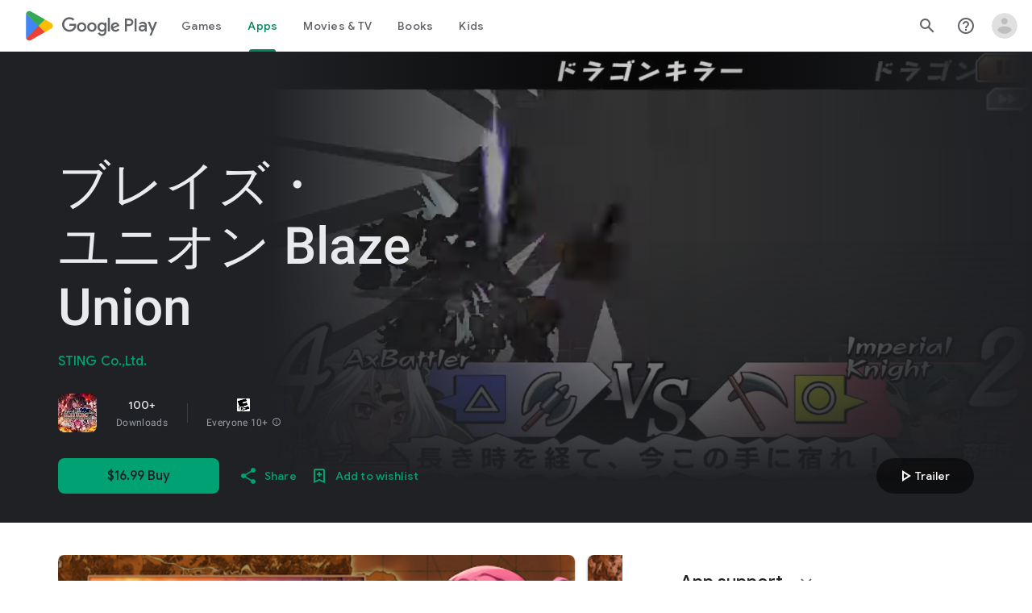

--- FILE ---
content_type: text/plain; charset=utf-8
request_url: https://play.google.com/play/log?format=json&authuser&proto_v2=true
body_size: -435
content:
["900000","1769361549474"]